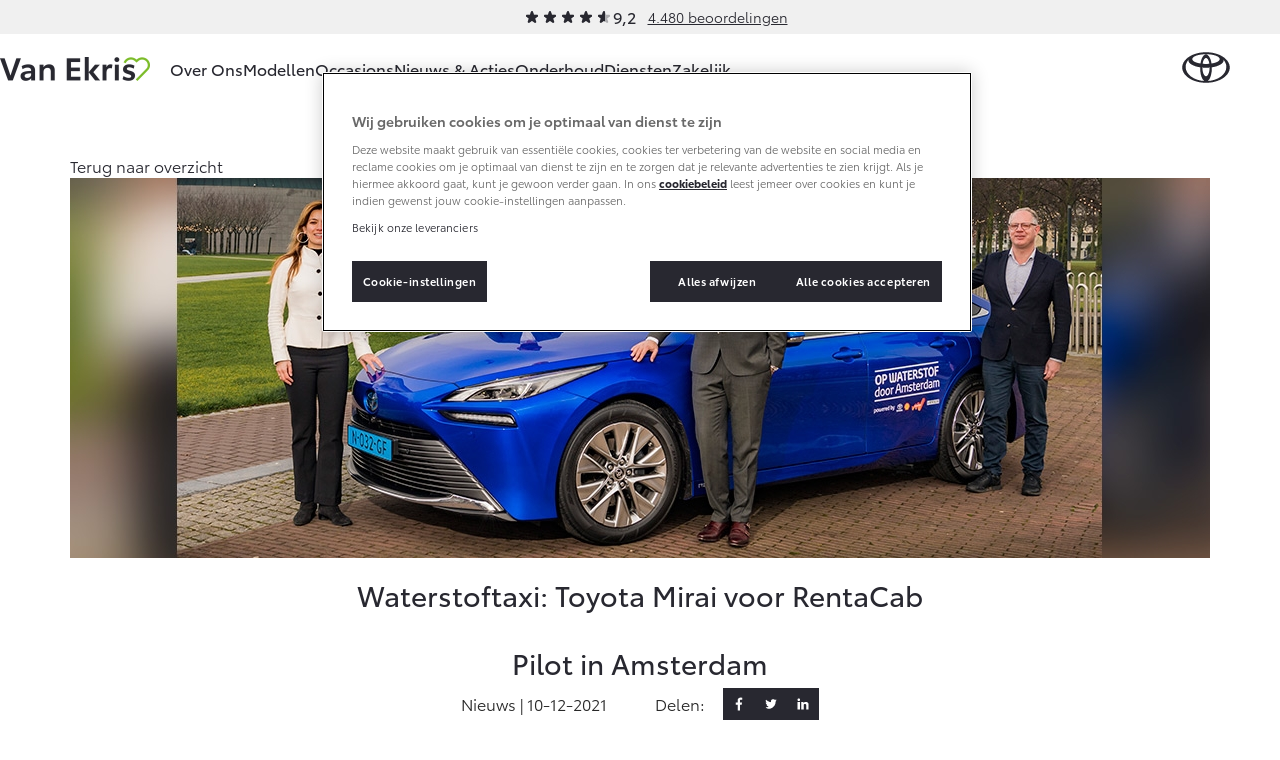

--- FILE ---
content_type: text/javascript; charset="utf-8"
request_url: https://www.toyota-vanekris.nl/static/toyota/sentry.20e0e49818b1.js
body_size: 1111
content:
!function(){"use strict";var e,n={3705:function(e,n,t){function r(e){return r="function"==typeof Symbol&&"symbol"==typeof Symbol.iterator?function(e){return typeof e}:function(e){return e&&"function"==typeof Symbol&&e.constructor===Symbol&&e!==Symbol.prototype?"symbol":typeof e},r(e)}var o=function(e,n){if("function"==typeof WeakMap)var t=new WeakMap,o=new WeakMap;return function(e,n){if(!n&&e&&e.__esModule)return e;var i,f,u={__proto__:null,default:e};if(null===e||"object"!=r(e)&&"function"!=typeof e)return u;if(i=n?o:t){if(i.has(e))return i.get(e);i.set(e,u)}for(var c in e)"default"!==c&&{}.hasOwnProperty.call(e,c)&&((f=(i=Object.defineProperty)&&Object.getOwnPropertyDescriptor(e,c))&&(f.get||f.set)?i(u,c,f):u[c]=e[c]);return u}(e,n)}(t(49603));"sentryConfig"in window&&o.init(window.sentryConfig),window.sentryRaiseException=function(){throw new Error("This is a frontend-test exception")}}},t={};function r(e){var o=t[e];if(void 0!==o)return o.exports;var i=t[e]={id:e,loaded:!1,exports:{}};return n[e].call(i.exports,i,i.exports,r),i.loaded=!0,i.exports}r.m=n,e=[],r.O=function(n,t,o,i){if(!t){var f=1/0;for(l=0;l<e.length;l++){t=e[l][0],o=e[l][1],i=e[l][2];for(var u=!0,c=0;c<t.length;c++)(!1&i||f>=i)&&Object.keys(r.O).every(function(e){return r.O[e](t[c])})?t.splice(c--,1):(u=!1,i<f&&(f=i));if(u){e.splice(l--,1);var a=o();void 0!==a&&(n=a)}}return n}i=i||0;for(var l=e.length;l>0&&e[l-1][2]>i;l--)e[l]=e[l-1];e[l]=[t,o,i]},r.d=function(e,n){for(var t in n)r.o(n,t)&&!r.o(e,t)&&Object.defineProperty(e,t,{enumerable:!0,get:n[t]})},r.g=function(){if("object"==typeof globalThis)return globalThis;try{return this||new Function("return this")()}catch(e){if("object"==typeof window)return window}}(),r.hmd=function(e){return(e=Object.create(e)).children||(e.children=[]),Object.defineProperty(e,"exports",{enumerable:!0,set:function(){throw new Error("ES Modules may not assign module.exports or exports.*, Use ESM export syntax, instead: "+e.id)}}),e},r.o=function(e,n){return Object.prototype.hasOwnProperty.call(e,n)},r.r=function(e){"undefined"!=typeof Symbol&&Symbol.toStringTag&&Object.defineProperty(e,Symbol.toStringTag,{value:"Module"}),Object.defineProperty(e,"__esModule",{value:!0})},r.j=326,function(){var e={326:0};r.O.j=function(n){return 0===e[n]};var n=function(n,t){var o,i,f=t[0],u=t[1],c=t[2],a=0;if(f.some(function(n){return 0!==e[n]})){for(o in u)r.o(u,o)&&(r.m[o]=u[o]);if(c)var l=c(r)}for(n&&n(t);a<f.length;a++)i=f[a],r.o(e,i)&&e[i]&&e[i][0](),e[i]=0;return r.O(l)},t=self.webpackChunkfrontend=self.webpackChunkfrontend||[];t.forEach(n.bind(null,0)),t.push=n.bind(null,t.push.bind(t))}();var o=r.O(void 0,[96],function(){return r(3705)});o=r.O(o)}();
//# sourceMappingURL=sourcemaps/sentry.js.f76bd1766b4d.map